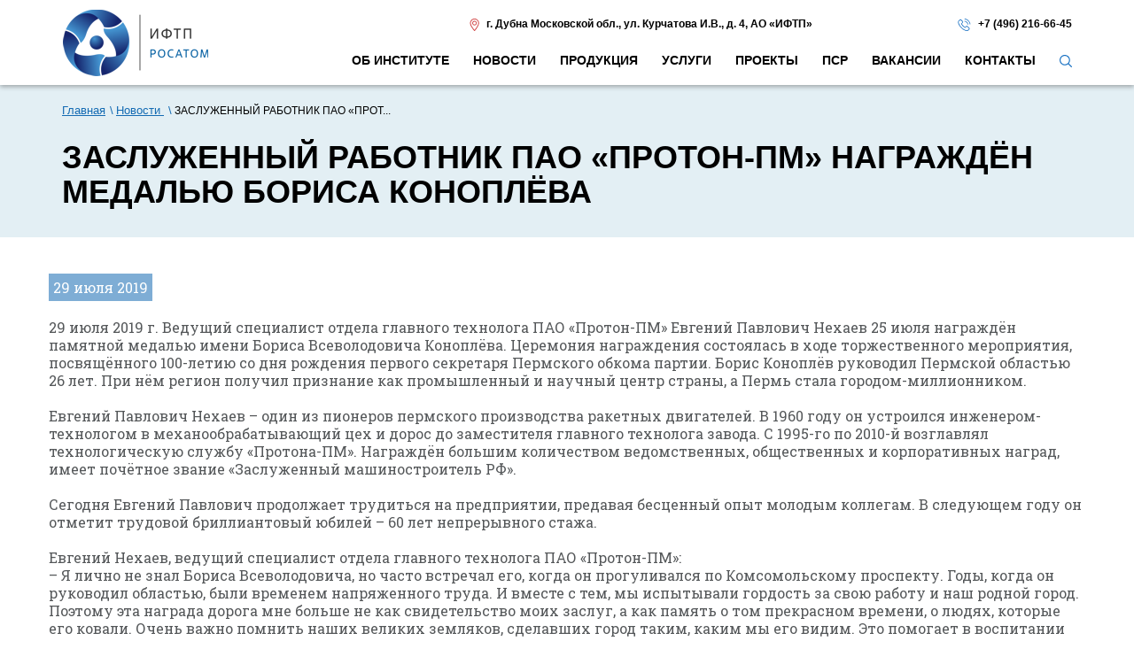

--- FILE ---
content_type: text/html; charset=UTF-8
request_url: https://iftp.ru/news/zasluzhennyy-rabotnik-pao-proton-pm-nagrazhdyon-medalyu-borisa-konoplyova/
body_size: 5558
content:
<!DOCTYPE html>
<html lang="ru-RU">
<head>
<meta charset="UTF-8"/>
<meta name="title" content="ЗАСЛУЖЕННЫЙ РАБОТНИК ПАО «ПРОТОН-ПМ» НАГРАЖДЁН МЕДАЛЬЮ БОРИСА КОНОПЛЁВА | Новости (ИФТП)">
<meta name="keywords" content="">
<meta name="description" content="29 июля 2019 г. | Новости (ИФТП)">
<meta name="viewport" content="width=device-width, initial-scale=1.0">

<title>ЗАСЛУЖЕННЫЙ РАБОТНИК ПАО «ПРОТОН-ПМ» НАГРАЖДЁН МЕДАЛЬЮ БОРИСА КОНОПЛЁВА | Новости (ИФТП)</title>

<link href="../../images/css/bootstrap.min.css?v=18" rel="stylesheet">
<link href="../../images/fancybox/jquery.fancybox.css?v=18" rel="stylesheet">
<link href="../../images/owl.carousel/assets/owl.carousel.css?v=18" rel="stylesheet">
<link href="../../images/css/layerslider.css?v=18" rel="stylesheet">
<link href="../../images/css/styles.css?v=18" rel="stylesheet">

<!--    <link rel="stylesheet" href="//maxcdn.bootstrapcdn.com/font-awesome/4.6.1/css/font-awesome.min.css">-->
<link href="https://fonts.googleapis.com/css?family=Roboto+Slab&display=swap&subset=cyrillic" rel="stylesheet">

<script src="https://www.google.com/recaptcha/api.js?render=6LdGZmsiAAAAAOvyZPkz9Cr5Yd_RVH1v0EGhxIz9"></script>
</head>
<body>
<input type="hidden" data-form-name="">
<div class="canvas">
<div class="header">

<div class="topheader-wrapper-about">
<div class="navbar-inner visible-xs">
<div class="nav-collapse collapse mycollapse">
<ul class="nav" itemscope="itemscope" itemtype="http://schema.org/SiteNavigationElement">
<li ><a itemprop="url" href="../../about/"><span itemprop="name">Об институте</span></a></li>
<li class="active"><a itemprop="url" href="../../news/"><span itemprop="name">Новости </span></a></li>
<li ><a itemprop="url" href="../../cat/"><span itemprop="name">Продукция</span></a></li>
<li ><a itemprop="url" href="../../services/"><span itemprop="name">Услуги</span></a></li>
<li ><a itemprop="url" href="../../projects/"><span itemprop="name">Проекты</span></a></li>
<li ><a itemprop="url" href="../../psr/"><span itemprop="name">ПСР</span></a></li>
<li ><a itemprop="url" href="../../Vakansii/"><span itemprop="name">Вакансии</span></a></li>
<li ><a itemprop="url" href="../../contacts/"><span itemprop="name">Контакты</span></a></li>
<li>
<a class="js-search" href="#"><img alt="search" title="search" src="../../images/search.png"></a>
</li>
</ul>

<form class="search-form" action="../../search/" >
<div class="search_box">
<div class="search_box_inner">
<input type="hidden" name="search_all" value="1">
<input type="hidden" name="l" value=0>
<div class="search_inpt">
<input name="search" type="text" placeholder="Поиск по сайту">
<input class="search_btn" type="submit" value="">
</div>
</div>
</div>
</form>

</div><!--/.nav-collapse -->            </div>
<div class="container">
<div class="top-header row">
<div class="col-xs-12 col-sm-3">
<div class="logo">
<a href="../../">
<img alt="img" title="logo" src="../../images/logo.png"/>
</a>
</div>
</div>
<div class="col-xs-12 col-sm-9">
<div class="row header-contacts">
<div class="col-sm-8">
<img alt="img" title="marker" src="../../images/marker.png"
style="margin-right: 5px;"> <span>г. Дубна Московской обл.</span>,
<span>ул. Курчатова И.В., д. 4</span>,
<span>АО «ИФТП»</span>                            </div>
<div class="col-sm-4">
<img alt="img" title="phone2" src="../../images/phone2.png" style="margin-right: 5px;"> <a
href="tel:+74962166645">+7 (496) 216-66-45</a>
</div>
</div>
<div class="navbar-inner hidden-xs">
<div class="nav-collapse collapse mycollapse">
<ul class="nav" itemscope="itemscope" itemtype="http://schema.org/SiteNavigationElement">
<li ><a itemprop="url" href="../../about/"><span itemprop="name">Об институте</span></a></li>
<li class="active"><a itemprop="url" href="../../news/"><span itemprop="name">Новости </span></a></li>
<li ><a itemprop="url" href="../../cat/"><span itemprop="name">Продукция</span></a></li>
<li ><a itemprop="url" href="../../services/"><span itemprop="name">Услуги</span></a></li>
<li ><a itemprop="url" href="../../projects/"><span itemprop="name">Проекты</span></a></li>
<li ><a itemprop="url" href="../../psr/"><span itemprop="name">ПСР</span></a></li>
<li ><a itemprop="url" href="../../Vakansii/"><span itemprop="name">Вакансии</span></a></li>
<li ><a itemprop="url" href="../../contacts/"><span itemprop="name">Контакты</span></a></li>
<li>
<a class="js-search" href="#"><img alt="search" title="search" src="../../images/search.png"></a>
</li>
</ul>

<form class="search-form" action="../../search/" >
<div class="search_box">
<div class="search_box_inner">
<input type="hidden" name="search_all" value="1">
<input type="hidden" name="l" value=0>
<div class="search_inpt">
<input name="search" type="text" placeholder="Поиск по сайту">
<input class="search_btn" type="submit" value="">
</div>
</div>
</div>
</form>

</div><!--/.nav-collapse -->                        </div>
</div>
</div>
</div>
<button id="btn-main-menu" data-target=".nav-collapse" data-toggle="collapse"
class="btn btn-navbar visible-xs" type="button">
<i class="fa fa-bars fa-2x"></i>
</button>
</div>

</div>

<div id="body">

<div class="head">
<div class="container">
<div class="page_subtitle" itemscope itemtype="http://schema.org/BreadcrumbList">
<ul>
<li itemprop="itemListElement" itemscope itemtype="http://schema.org/ListItem"><a href="../../" itemprop="item"><span itemprop="name">Главная</span></a>
<meta itemprop="position" content="1" />
</li>
<li itemprop="itemListElement" itemscope itemtype="http://schema.org/ListItem"><a href="../../news/" itemprop="item"><span itemprop="name">Новости </span></a>
<meta itemprop="position" content="2" />
</li>

<li>ЗАСЛУЖЕННЫЙ РАБОТНИК ПАО «ПРОТ...</li>
</ul>
</div>                    <h1>ЗАСЛУЖЕННЫЙ РАБОТНИК ПАО «ПРОТОН-ПМ» НАГРАЖДЁН МЕДАЛЬЮ БОРИСА КОНОПЛЁВА</h1>
<div class="head-abstract">
</div>
</div>
</div>
<div class="main-content">
<div class="container">
<div>
<p>  <div class="row blog_item" itemscope itemtype="http://schema.org/Article">
<div class="row-fluid">
<div class="span2">
<div class="date">
<span>29 июля 2019</span>
</div>
</div>
<div class="span10" itemprop="articleBody">
<p>29 июля 2019 г. Ведущий специалист отдела главного технолога ПАО «Протон-ПМ» Евгений Павлович Нехаев 25 июля награждён памятной медалью имени Бориса Всеволодовича Коноплёва. Церемония награждения состоялась в ходе торжественного мероприятия, посвящённого 100-летию со дня рождения первого секретаря Пермского обкома партии. Борис Коноплёв руководил Пермской областью 26 лет. При нём регион получил признание как промышленный и научный центр страны, а Пермь стала городом-миллионником.</p>
<p>Евгений Павлович Нехаев – один из пионеров пермского производства ракетных двигателей. В 1960 году он устроился инженером-технологом в механообрабатывающий цех и дорос до заместителя главного технолога завода. С 1995-го по 2010-й возглавлял технологическую службу «Протона-ПМ». Награждён большим количеством ведомственных, общественных и корпоративных наград, имеет почётное звание «Заслуженный машиностроитель РФ».</p>
<p>Сегодня Евгений Павлович продолжает трудиться на предприятии, предавая бесценный опыт молодым коллегам. В следующем году он отметит трудовой бриллиантовый юбилей – 60 лет непрерывного стажа.</p>
<p>Евгений Нехаев, ведущий специалист отдела главного технолога ПАО «Протон-ПМ»:<br />
– Я лично не знал Бориса Всеволодовича, но часто встречал его, когда он прогуливался по Комсомольскому проспекту. Годы, когда он руководил областью, были временем напряженного труда. И вместе с тем, мы испытывали гордость за свою работу и наш родной город. Поэтому эта награда дорога мне больше не как свидетельство моих заслуг, а как память о том прекрасном времени, о людях, которые его ковали. Очень важно помнить наших великих земляков, сделавших город таким, каким мы его видим. Это помогает в воспитании тех, кто завтра придёт нам на смену.</p>
<p>В день мероприятия на Комсомольском проспекте было многолюдно. Здесь собрались пермские промышленники, работники и ветераны, представители администрации города во главе с главой Перми Дмитрием Самойловым, и просто неравнодушные жители. Организаторы постарались создать атмосферу 60-х годов прошлого столетия, чтобы все смогли погрузиться в эпоху Бориса Коноплева. Играл духовой оркестр, танцевали пары, а дети в школьных костюмах того времени играли в классики. В качестве экспонатов были выставлены ретро-автомобили.</p>
<p><strong style="font-size: 1rem;">ЭНЕРГОМАШ</strong></p>
</div>
</div>
</div>
<a href="../../news/">К списку новостей</a>                        <div class="clearfix"></div>
</div>
</div>
</div>
</div>
</div>

<div id="footer">
<div class="footer_bckr">
<div class="container">
<div class="row">
<div class="col-sm-4">
<div class="logo_footer"><a href="../../"><img
src="../../images/logo.png" alt="logo" title="logo" style="width: 136px;"></a></div>
</div>
<div class="col-sm-8 hidden-xs footer-menu">
<div class="footer_block">
<ul class="nav">
<li><a href="../../">Главная</a></li>
<li><a href="../../about/">Об институте</a></li>
<li><a href="../../news/">Новости </a></li>
<li><a href="../../cat/">Продукция</a></li>
<li><a href="../../services/">Услуги</a></li>
<li><a href="../../projects/">Проекты</a></li>
<li><a href="../../psr/">ПСР</a></li>
<li><a href="../../Vakansii/">Вакансии</a></li>
<li><a href="../../contacts/">Контакты</a></li>
</ul>
</div>
<div class="footer_block footer-contacts">
</div>
</div>
</div>
<div>
<div class="col-sm-3 footer-info col1" style="border-right: 1px solid #D25455;">
<div class="footer_block">
<p><img alt="img" title="marker" src="../../images/marker.png"
style="margin-right:10px;"><span>г. Дубна Московской обл.</span>,<br />
<span>ул. Курчатова И.В., д. 4</span>,<br />
<span>АО «ИФТП»</span>                        </p>
<div style="font-weight: bold;">Часы работы</div>
<p>пн-пт 9:00 - 18:00  <br />
сб-вс выходной</p>
</div>
</div>
<div class="col-sm-4 footer-info col2">
<div><img alt="img" title="phone2" src="../../images/phone2.png" style="margin-right:10px;"><a
href="tel:+74962166645">+7 (496) 216-66-45</a>
</div>
<div><img alt="img" title="phone2" src="../../images/phone2.png" style="margin-right:10px;"><a
href="tel:+74962122880">+7 (496) 212-28-80</a>
</div>
<div><img alt="img" title="fax" src="../../images/fax.png" style="margin-right:10px;"><a
href="tel:+74962166177">+7 (496) 216-61-77</a>
</div>
<div><img alt="img" title="mail" src="../../images/mail.png" style="margin-right:10px;"><a
href="mailto:iftp@dubna.ru">iftp@dubna.ru</a>
</div>
</div>
</div>
<div class="col-sm-3 footer-info col2">
<div>
<a href="../../news/AO-IFTP-prisvoeno-zvanie-Luchshee-predpriyatie-strany/" target="_blank"
title="АО «ИФТП» присвоено звание «Лучшее предприятие страны»"><img
src="../../images/award.png"
alt="Награда &laquo;Лучшее предприятие страны&raquo;" title="award.png"></a>
</div>
</div>
</div>
</div>
<div class="bottom-footer">
<div class="container">
<div class="bottom-wrap">
<div class="col-md-6 col-sm-7 col-xs-8 text-left equalize1">
<span class="copyright">
&copy; 2026 АО «Институт физико-технических проблем»                        </span>
</div>
<div class="col-md-4 hidden-sm hidden-xs equalize1" style="padding-top: 7px;">
<a href="../../privacy/" style="color:white;">Политика конфиденциальности</a>
</div>
<div class="col-md-2 col-sm-5 col-xs-4 equalize1">
<span class="webis">
<a href="https://webisgroup.ru"
title="Создание сайтов - Webis Group"
target="_blank" style="position:relative;"><img
src='../../images/webis_logo.png'
alt='webis' title="webis_logo"><span
style="position:absolute; color:white; white-space:nowrap; font-size:11px; left:-10px; top:20px;">создание сайтов</span></a>
<!--         <a href="https://webisgroup.ru" title="Создание сайтов - Webis Group" target="_blank" style="white-space: nowrap;">
Создание сайтов                            </a> -->
</span>
</div>
</div>
</div>
</div>
</div>

<script src="../../images/js/jquery-1.11.3.min.js?v=18"></script>
<script src="../../images/js/bootstrap.min.js?v=18"></script>

<script src="../../images/fancybox/jquery.fancybox.js?v=18"></script>
<script src="../../images/js/jquery.equalheights.min.js?v=18"></script>
<script src="../../images/owl.carousel/owl.carousel.min.js?v=18"></script>

<script src="../../images/js/main.js?v=18"></script>

<!--LiveInternet counter-->
<!--<script>-->
<!--    document.write('<a href="//www.liveinternet.ru/click" ' +-->
<!--        'target="_blank"><img src="//counter.yadro.ru/hit?t45.11;r' +-- alt="ЗАСЛУЖЕННЫЙ РАБОТНИК ПАО «ПРОТОН-ПМ» НАГРАЖДЁН МЕДАЛЬЮ БОРИСА КОНОПЛЁВА">
<!--        escape(document.referrer) + ((typeof (screen) == 'undefined') ? '' :-->
<!--            ';s' + screen.width + '*' + screen.height + '*' + (screen.colorDepth ?-->
<!--                screen.colorDepth : screen.pixelDepth)) + ';u' + escape(document.URL) +-->
<!--        ';h' + escape(document.title.substring(0, 150)) + ';' + Math.random() +-->
<!--        '" alt="" title="LiveInternet" ' +-->
<!--        'border="0" width="0" height="0"><\/a>')-->
<!--</script></LiveInternet-->

<!-- Yandex.Metrika counter -->
<script>
(function (m, e, t, r, i, k, a) {
m[i] = m[i] || function () {
(m[i].a = m[i].a || []).push(arguments)
};
m[i].l = 1 * new Date();
k = e.createElement(t), a = e.getElementsByTagName(t)[0], k.async = 1, k.src = r, a.parentNode.insertBefore(k, a)
})
(window, document, "script", "https://mc.yandex.ru/metrika/tag.js", "ym");

ym(57417031, "init", {
clickmap: true,
trackLinks: true,
accurateTrackBounce: true,
webvisor: true
});
</script>
<noscript>
<div><img src="https://mc.yandex.ru/watch/57417031" style="position:absolute; left:-9999px;" alt="img" title="mc-yandex"/></div>
</noscript>
<!-- /Yandex.Metrika counter -->

<!-- Global site tag (gtag.js) - Google Analytics -->
<script async src="https://www.googletagmanager.com/gtag/js?id=UA-159591917-1"></script>
<script>
window.dataLayer = window.dataLayer || [];

function gtag() {
dataLayer.push(arguments);
}

gtag('js', new Date());

gtag('config', 'UA-159591917-1');
</script>
<!-- /Global site tag (gtag.js) - Google Analytics -->

<script type='application/ld+json'>
{
"@context": "http://www.schema.org",
"@type": "Organization",
"name": "Институт физико-технических проблем (ИФТП)",
"url": "https://iftp.ru/",
"image": "https://iftp.ru/images/logo.png",
"description": "АО «ИФТП» оказывает комплекс услуг по разработке проектов - у нас можно купить измерительные приборы любой направленности: для предприятий и научных организаций с гарантией качества. Мы доставляем товары по всей России.",
"address": {
"@type": "PostalAddress",
"streetAddress": "Дубна, Улица Курчатова И.В. 4",
"addressLocality": "Дубна",
"postalCode": "141980",
"addressCountry": "Россия"
},
"contactPoint": {
"@type": "ContactPoint",
"telephone": "+7 (496) 216-66-45",
"contactType": "Отдел продаж"
}
}

</script>

<script>
$(window).on('load', function () {
let formName = $("[data-form-name]").attr('data-form-name');
if (formName === "doPostForm") {
ya_goal("FORM_ORDER_SEND");
}
});
</script>
</body>
</html>

--- FILE ---
content_type: text/css
request_url: https://iftp.ru/images/css/layerslider.css?v=18
body_size: 2215
content:
.ls-container{position:relative;visibility:hidden;}
.ls-lt-container{position:absolute;}
.ls-container-fullscreen{width:96% !important;}
.ls-overflow-hidden{overflow:hidden;}
.ls-inner{position:relative;z-index:2;background-position:center center;}
.ls-loading-container{position:absolute !important;z-index:3 !important;top:50% !important;left:50% !important;display:none;}
.ls-loading-indicator{margin:0 auto;}
.ls-inner,
.ls-layer{}
.ls-layer{}
.ls-active,
.ls-animating{display:block !important;}
.ls-layer > h2,
.ls-layer > div{line-height:normal;position:absolute;top:0;left:0;margin:0;}
.ls-layer > h2{top:400px;left:78px;slidedirection:none;slideoutdirection:none;durationin:0;durationout:0;easingin:none;easingout:none;delayin:500;showuntil:0;}
.ls-layer > div{top:22%;width:100%;slidedirection:none;slideoutdirection:none;durationin:0;durationout:0;easingin:none;easingout:none;delayin:500;showuntil:0;}
.slide-desc{font-family:'Roboto Slab', serif;font-size:17px;font-weight:100;line-height:26px;width:46%;padding:20px;background:rgba(255, 255, 255, .6);}
.slide-title{font:30px 'Arial, sans-serif', sans-serif;font-weight:bold;display:inline-block;margin:15px 0 10px;}
.ls-layer .ls-bg{top:50%;left:50%;}
.ls-layer .ls-images {position:relative;min-height:130px;height:min(440px,40vw);width:100%;background-size:cover;background-repeat:no-repeat;background-position:center;top:0;left:0;}
.ls-yourlogo{position:absolute;z-index:99;}
.ls-bottom-nav-wrapper{height:0;}
.ls-bottom-slidebuttons{text-align:left;}
.ls-bottom-nav-wrapper,
.ls-below-thumbnails{position:relative;z-index:2;height:0;margin:0 auto;text-align:center;}
.ls-below-thumbnails{z-index:6;display:none;}
.ls-bottom-nav-wrapper a,
.ls-nav-prev,
.ls-nav-next{outline:none;}
* .ls-bottom-nav-wrapper *,
* .ls-bottom-nav-wrapper span *{direction:ltr !important;}
.ls-bottom-slidebuttons{position:relative;z-index:1000;}
.ls-bottom-slidebuttons,
.ls-nav-start,
.ls-nav-stop,
.ls-nav-sides{position:relative;}
.ls-link{position:absolute;top:0 !important;left:0 !important;width:100% !important;height:100% !important;}
.ls-vpcontainer{position:absolute;top:0;left:0;width:100%;height:100%;}
.ls-videopreview{position:absolute;top:0;left:0;width:100%;height:100%;cursor:pointer;}
.ls-playvideo{position:absolute;top:50%;left:50%;cursor:pointer;}
.ls-tn{display:none !important;}
.ls-thumbnail-hover{position:absolute;left:0;display:none;}
.ls-thumbnail-hover-inner{position:absolute;top:0;left:0;display:none;width:100%;height:100%;}
.ls-thumbnail-hover-bg{position:absolute;top:0;left:0;width:100%;height:100%;}
.ls-thumbnail-hover-img{position:absolute;overflow:hidden;}
.ls-thumbnail-hover img{position:absolute;top:0;left:50%;display:inline-block;visibility:visible !important;max-width:none !important;}
.ls-thumbnail-hover span{position:absolute;top:100%;left:50%;display:block;width:0;height:0;border-right-color:transparent !important;border-bottom-color:transparent !important;border-left-color:transparent !important;}
.ls-thumbnail-wrapper{position:relative;z-index:4;width:100%;margin:0 auto;}
.ls-thumbnail{position:relative;margin:0 auto;}
.ls-thumbnail-inner,
.ls-thumbnail-slide-container{width:100%;}
.ls-thumbnail-slide-container{position:relative;overflow:hidden !important;}
.ls-touchscroll{overflow-x:auto !important;}
.ls-thumbnail-slide{position:relative;float:left;text-align:center;white-space:nowrap;}
.ls-thumbnail-slide a{position:relative;display:inline-block;overflow:hidden;width:0;height:0;}
.ls-thumbnail-slide img{visibility:visible !important;max-width:none !important;height:100%;max-height:100% !important;}
.ls-shadow{position:absolute;z-index:1;top:100%;left:0;display:none;width:100%;}
.ls-shadow img{position:absolute;top:0;left:0;width:100%;height:100%;}
.ls-bottom-nav-wrapper,
.ls-thumbnail-wrapper,
.ls-nav-prev,
.ls-nav-next{visibility:hidden;}
.ls-wp-fullwidth-container{position:relative;width:100%;}
.ls-wp-fullwidth-helper{position:absolute;}
.ls-overflow-hidden{overflow:hidden;}
.ls-lt-tile{position:relative;float:left;overflow:hidden;}
.ls-curtile,
.ls-nexttile{position:absolute;overflow:hidden;width:100% !important;height:100% !important;}
.ls-curtile{top:0;left:0;}
.ls-curtile img,
.ls-nexttile img{position:absolute;filter:inherit;}
.ls-3d-container{position:relative;overflow:visible !important;perspective:1000px;-o-perspective:1000px;-ms-perspective:1000px;-moz-perspective:1000px;-webkit-perspective:1000px;}
.ls-3d-box{position:absolute;top:50%;left:50%;transform-style:preserve-3d;-o-transform-style:preserve-3d;-ms-transform-style:preserve-3d;-moz-transform-style:preserve-3d;-webkit-transform-style:preserve-3d;}
.ls-3d-box div{position:absolute;overflow:hidden;margin:0;padding:0;background:#777;transform-style:preserve-3d;-o-transform-style:preserve-3d;-ms-transform-style:preserve-3d;-moz-transform-style:preserve-3d;-webkit-transform-style:preserve-3d;}
.ls-fullscreen{position:absolute;z-index:10;display:block;cursor:pointer;}
html * .ls-nav-prev,
html * .ls-nav-next,
html * .ls-container img,
html * .ls-bottom-nav-wrapper a,
html * .ls-container .ls-fullscreen,
body * .ls-nav-prev,
body * .ls-nav-next,
body * .ls-container img,
body * .ls-bottom-nav-wrapper a,
body * .ls-container .ls-fullscreen,
#ls-global * .ls-nav-prev,
#ls-global * .ls-nav-next,
#ls-global * .ls-container img,
#ls-global * .ls-bottom-nav-wrapper a,
#ls-global * .ls-container .ls-fullscreen{line-height:normal;padding:0;-webkit-transition:none;-moz-transition:none;-ms-transition:none;-o-transition:none;transition:none;border:0;outline:none;}
html * .ls-thumbnail a,
body * .ls-thumbnail a,
#ls-global * .ls-thumbnail a{line-height:normal;padding:0;-webkit-transition:none;-moz-transition:none;-ms-transition:none;-o-transition:none;transition:none;border:0;outline:none;}
html * .ls-container img,
body * .ls-container img,
#ls-global * .ls-container img{min-width:0 !important;max-width:none !important;padding:0;border:0;border-radius:0;background:none !important;box-shadow:none;}
html * .ls-wp-container .ls-layer > *,
body * .ls-wp-container .ls-layer > *,
#ls-global * .ls-wp-container .ls-layer > *{line-height:normal;margin:0;padding:0;border:0;outline:none;}
.ls-wp-fullwidth-container,
.ls-wp-fullwidth-helper,
.ls-container,
.ls-container *{-webkit-box-sizing:content-box !important;-moz-box-sizing:content-box !important;box-sizing:content-box !important;}
html * .ls-yourlogo,
body * .ls-yourlogo,
#ls-global * .ls-yourlogo{margin:0;}
html * .ls-tn,
body * .ls-tn,
#ls-global * .ls-tn{display:none;}
.site{overflow:visible !important;}
.ls-debug-console *{font-family:'HelveticaNeue-Light', 'Helvetica Neue Light', Helvetica, Arial, sans-serif !important;font-style:normal !important;line-height:normal !important;margin:0 !important;padding:0 !important;text-align:left !important;color:white !important;border:0 !important;text-shadow:none !important;-webkit-font-smoothing:antialiased !important;}
.ls-debug-console h1{font-size:17px !important;font-weight:bold !important;padding-top:10px !important;}
.ls-debug-console h1:first-child{padding-top:0 !important;}
.ls-debug-console ul{padding-top:10px !important;list-style:none !important;}
.ls-debug-console li{font-size:13px !important;font-weight:normal !important;position:relative !important;margin-left:10px !important;}
html * .ls-debug-console li ul,
body * .ls-debug-console li ul,
#ls-global * .ls-debug-console li ul{left:-10px;display:none;width:260px;}
.ls-debug-console li ul{position:absolute !important;bottom:100% !important;padding:10px 10px 10px 0 !important;border-radius:10px !important;background:white !important;box-shadow:0 0 20px black !important;}
html * .ls-debug-console li:hover ul,
body * .ls-debug-console li:hover ul,
#ls-global * .ls-debug-console li:hover ul{display:block;}
.ls-debug-console li ul *{color:black !important;}
.ls-debug-console a{text-decoration:none !important;border-bottom:1px dotted white !important;}
.ls-error{position:relative !important;width:auto !important;height:auto !important;padding:20px 40px 30px 80px !important;color:white !important;-moz-border-radius:5px !important;border-radius:5px !important;background:white !important;box-shadow:0 2px 20px -5px black;-wenkit-border-radius:5px !important;}
.ls-error p{font-family:Arial, sans-serif !important;line-height:normal !important;margin:0 !important;padding:0 !important;text-align:justify !important;border:0 !important;text-shadow:none !important;}
.ls-error .ls-error-title{font-size:16px !important;font-weight:bold !important;line-height:40px !important;color:red !important;}
.ls-error .ls-error-text{font-size:13px !important;font-weight:normal !important;color:#555 !important;}
.ls-error .ls-exclam{font-size:30px !important;font-weight:bold !important;line-height:40px !important;position:absolute !important;top:20px !important;left:20px !important;width:40px !important;height:40px !important;text-align:center !important;color:white !important;-webkit-border-radius:50px !important;-moz-border-radius:50px !important;border-radius:50px !important;background:red !important;}
html * .ls-container .ls-shadow,
html * .ls-container .ls-layer > *,
html * .ls-container .ls-fullscreen,
html * .ls-container .ls-webkit-hack,
html * .ls-container .ls-3d-container,
html * .ls-container .ls-lt-container,
html * .ls-container .ls-lt-container *,
html * .ls-container .ls-thumbnail-wrapper,
html * .ls-container .ls-bottom-nav-wrapper,
body * .ls-container .ls-shadow,
body * .ls-container .ls-layer > *,
body * .ls-container .ls-fullscreen,
body * .ls-container .ls-webkit-hack,
body * .ls-container .ls-3d-container,
body * .ls-container .ls-lt-container,
body * .ls-container .ls-lt-container *,
body * .ls-container .ls-thumbnail-wrapper,
body * .ls-container .ls-bottom-nav-wrapper,
#ls-global * .ls-container .ls-shadow,
#ls-global * .ls-container .ls-layer > *,
#ls-global * .ls-container .ls-fullscreen,
#ls-global * .ls-container .ls-webkit-hack,
#ls-global * .ls-container .ls-3d-container,
#ls-global * .ls-container .ls-lt-container,
#ls-global * .ls-container .ls-lt-container *,
#ls-global * .ls-container .ls-thumbnail-wrapper,
#ls-global * .ls-container .ls-bottom-nav-wrapper{-webkit-transform:translateZ(0px);-moz-transform:translateZ(0px);-ms-transform:translateZ(0px);-o-transform:translateZ(0px);transform:translateZ(0px);backface-visibility:hidden;-moz-backface-visibility:hidden;-webkit-backface-visibility:hidden;}
html * .ls-container .ls-video-layer,
body * .ls-container .ls-video-layer,
#ls-global * .ls-container .ls-video-layer,
html * .ls-container .ls-layer iframe,
body * .ls-container .ls-layer iframe,
#ls-global * .ls-container .ls-layer iframe{-moz-transform:none !important;transform:none !important;backface-visibility:visible !important;-moz-backface-visibility:visible !important;}
html * .ls-container .ls-webkit-hack,
body * .ls-container .ls-webkit-hack,
#ls-global * .ls-container .ls-webkit-hack{position:absolute;z-index:1;top:0;left:0;width:100%;height:100%;}
@media (transform-3d), (-o-transform-3d), (-ms-transform-3d), (-moz-transform-3d), (-webkit-transform-3d){#ls-test3d{position:absolute;left:9px;height:3px;}
}
@media (min-width:993px) and (max-width:1200px){.ls-layer > div{top:10%;}
.slide-title{font-size:25px;margin-bottom:20px;}
.slide-desc{width:auto;font-size:14px;line-height:25px;}
.owl-controls{bottom:-15px !important;}
}
@media (min-width:768px) and (max-width:992px){.slide-title{margin-bottom:10px;}
.slide-desc{width:auto;line-height:20px;}
.owl-controls{display:none;}
}
@media (max-width:767px){.ls-layer > div{top:10%;}
.slide-title{margin-bottom:10px;}
.slide-desc{line-height:20px;width:80%;margin-left:10%;display:none;}
.owl-controls{display:none;}
}

--- FILE ---
content_type: application/javascript
request_url: https://iftp.ru/images/js/main.js?v=18
body_size: 1846
content:
(function($) {
    jQuery(document).ready(function() {
        $(".fancybox-form").fancybox();
        if (jQuery('#layerslider').is(':visible')) {
            jQuery('#layerslider').owlCarousel({
                items: 1,
                loop: true,
                center: true,
                dots: true,
                autoplay: true,
                autoplayHoverPause: true,
                autoplayTimeout: 5000,
                navText: ['<i class="fa fa-angle-left"></i>', '<i class="fa fa-angle-right"></i>']
            });
        }
        if (jQuery('#partners-slider').is(':visible')) {
            var $partnersslider = $('#partners-slider');
            var config = $partnersslider.data();
            config.navText = ['<i class="fa fa-angle-left"></i>', '<i class="fa fa-angle-right"></i>'];
            config.smartSpeed = "300";
            if ($partnersslider.hasClass('owl-style2')) {
                config.animateOut = "fadeOut";
                config.animateIn = "fadeIn";
            }
            $partnersslider.owlCarousel(config);
            jQuery('#partners-slider').owlCarousel({
                items: 1,
                loop: true,
                center: true,
                nav: true,
                dots: false,
                autoplay: false,
                autoplayHoverPause: true,
                autoplayTimeout: 10000,
                navText: ['<i class="fa fa-angle-left"></i>', '<i class="fa fa-angle-right"></i>']
            });
        }
        if (jQuery('#example3').is(':visible')) {
            $('#example3').lightSlider({
                gallery: true,
                item: 1,
                controls: false,
                vertical: true,
                verticalHeight: 420,
                vThumbWidth: 200,
                thumbItem: 3,
                thumbMargin: 10,
                slideMargin: 0,
                responsive: [{
                    breakpoint: 1200,
                    settings: {
                        verticalHeight: 380,
                        vThumbWidth: 160,
                    }
                }, {
                    breakpoint: 992,
                    settings: {
                        verticalHeight: 250,
                        vThumbWidth: 110,
                    }
                }, {
                    breakpoint: 768,
                    settings: {
                        verticalHeight: 200,
                        vThumbWidth: 90,
                        thumbMargin: 5,
                    }
                }]
            });
        }
        if ($('.production-gal').is(':visible')) {
            $('.production-gal').lightSlider({
                item: 3,
                controls: true,
                pager: false,
                slideMargin: 0,
                prevHtml: '<i class="fa fa-angle-left"></i>',
                nextHtml: '<i class="fa fa-angle-right"></i>',
                responsive: [{
                    breakpoint: 992,
                    settings: {
                        item: 2,
                    }
                }, {
                    breakpoint: 768,
                    settings: {
                        item: 1,
                    }
                }]
            });
        }
        var ww = jQuery(window).width();
        var pp = jQuery('.popup_form');
        var ppw = pp.width();
        pp.css('left', (ww - ppw) / 2);
        jQuery(window).resize(function() {
            var ww = jQuery(window).width();
            var pp = jQuery('.popup_form');
            var ppw = pp.width();
            pp.css('left', (ww - ppw) / 2);
        });
        jQuery('.open_form').on('click', function() {
            jQuery('#popup').fadeIn(300);
            jQuery('.popup_form').fadeIn(300);
        });
        jQuery('#close .close').on('click', function() {
            jQuery('#popup').fadeOut(300);
            jQuery('.popup_form').fadeOut(300);
        });
        jQuery('#popup').on('click', function() {
            $(this).fadeOut(300);
            jQuery('.popup_form').fadeOut(300);
        });
        $('#contactFrm form').on('submit', function() {
            $frm = $(this);
			console.log("submitting form");

            grecaptcha.ready(function()
            {
                grecaptcha.execute('6LdGZmsiAAAAAOvyZPkz9Cr5Yd_RVH1v0EGhxIz9', { action: 'submit' })
                .then(function(token)
                {
                    $.ajax({
                        url: './',
                        type: 'post',
                        dataType: 'json',
                        data: $frm.serialize() + '&g-recaptcha-response=' + token,
                        success: function (respond) {
                            $frm.hide();
                            console.log("submit successful");
                            $frm.siblings('.success').html(respond.html).show();
                            ya_goal("FORM_FEEDBACK_SEND");
                        }
                    });
                });
            });
            return false;
        });
        $('#order-form').on('submit', function(e)
        {
            var g_field = $('.g-recaptcha-response', this);
            if (g_field.val() === '')
            {
                grecaptcha.ready(function()
                {
                    grecaptcha.execute('6LdGZmsiAAAAAOvyZPkz9Cr5Yd_RVH1v0EGhxIz9', { action: 'submit' })
                    .then(function(token)
                    {
                        g_field.val(token);
                        $('#order-form').submit();
                    });
                });

                return false;
            }

            return true;
        });
        $('#contactFrm').on('click', '.to_back', function() {
            $('#contactFrm form').show();
            $('#contactFrm').find('.success').hide();
        });
        reloadBlocks();
    });
    $(window).load(function() {
        if ($(window).width() > 768) {
            $('.equalize1').equalHeights();
            $('.footer-col').equalHeights();
        }
        $('.addnav-details').equalHeights();
        $('.production-details').equalHeights();
        $('.technology-details div').equalHeights();
    });
    $(window).resize(function() {
        var resizeTimeoutId;
        clearTimeout(resizeTimeoutId);
        resizeTimeoutId = setTimeout('reloadBlocks();', 2000);
    });
    catDetailsOwlInit();
    $(".fancybox").fancybox();
    $(".js-search").click(function() {
        $('.search-form').slideToggle(1);
        return false;
    });

    jQuery(document).on("click", "[data-target-key]", function(){
        let targetName = $(this).attr("data-target-key");
        ya_goal(targetName);
    });

    jQuery(document).on("click", "a[href^='tel']", function(){
        ya_goal("BTN_CLICK_PHONE");
    });

    jQuery(document).on("click", "a[href^='mailto']", function(){
        ya_goal("BTN_CLICK_MAIL");
    });

})(jQuery);

function reloadBlocks() {
    var width = parseInt($(window).width());
    if ($('#btn-main-menu').is(':visible')) {
        $('.navbar.navbar-inverse .nav-collapse').removeClass('in');
        $('.topheader-wrapper > div').removeClass("container");
    } else {
        $('.navbar.navbar-inverse .nav-collapse').addClass('in');
        $('.topheader-wrapper > div').addClass("container");
    }
    $('.addnav-details').equalHeights();
    $('.production-details').equalHeights();
    $('.technology-details div').equalHeights();
    if ($(window).width() > 768) {
        $('.footer-col').equalHeights();
    }
}

function catDetailsOwlInit() {
    $mainImg = $('#product-gallery');
    $smalImgs = $('#product-gallery-nav');
    $mainImg.owlCarousel({
        items: 1,
        loop: false,
        center: true,
        nav: true,
        dots: false,
        autoplay: false,
        navText: ['<i class="fa fa-angle-left"></i>', '<i class="fa fa-angle-right"></i>']
    });
    $smalImgs.owlCarousel({
        items: 3,
        startPosition: 1,
        loop: false,
        center: true,
        nav: true,
        dots: false,
        autoplay: false,
        navText: ['<i class="fa fa-angle-left"></i>', '<i class="fa fa-angle-right"></i>']
    });
}

function ya_goal(target_name){
    if(typeof(yaCounter57417031)!='undefined') {
        yaCounter57417031.reachGoal(target_name);
        console.log("TARGET_NAME: ", target_name);
    } else {
        console.error("Not Found Yandex Counter: yaCounter57417031");
    }
}
$(document).ready(function (){
    $(document).on('click','.clicked',function (){
        let src = $(this).attr('src')
        $fancybox = $('.fancybox');
        $fancybox.attr('href',src);
        $fancybox.find('img').attr('src',src);
    })
})